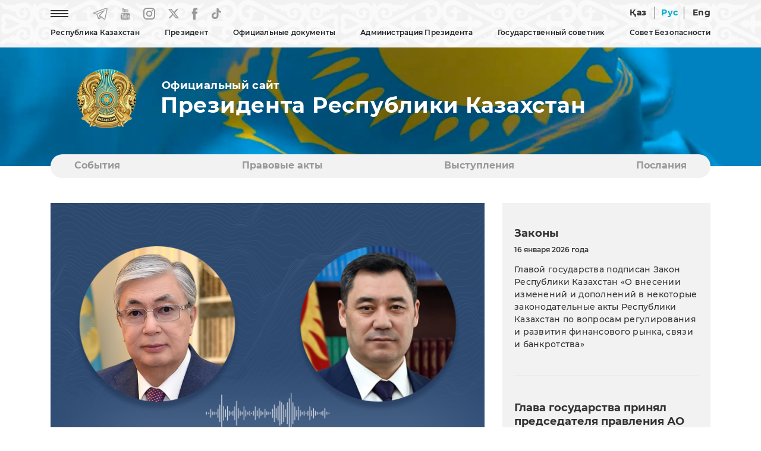

--- FILE ---
content_type: text/html; charset=UTF-8
request_url: https://www.akorda.kz/ru/glava-gosudarstva-provel-telefonnye-razgovory-s-liderami-kyrgyzstana-i-uzbekistana-652437
body_size: 10137
content:
<!DOCTYPE html>
<html lang="ru">
<head>
  <meta charset="UTF-8">
  <meta name="viewport" content="width=device-width, initial-scale=1, shrink-to-fit=no">
  <meta http-equiv="x-ua-compatible" content="ie=edge">
  <title>Глава государства провел телефонные разговоры с лидерами Кыргызстана и Узбекистана &mdash; Официальный сайт Президента Республики Казахстан</title>
  <meta name="keywords" content="Официальный сайт Президента Республики Казахстан, Республика Казахстан, Казахстан, Назарбаев Нурсултан Абишевич, Токаев Касым-Жомарт Кемелевич, Президент Республики Казахстан, Первый Президент Республики Казахстан, Глава государства Касым-Жомарт Токаев, Лидер Казахстана, Глава государства Касым-Жомарт Токаев посетил, принял участие, встретился, Астана, Акорда, Администрация Президента Республики Казахстан, Указ Президента Республики Казахстан, Гимн Республики Казахстан, Книги Президента Республики Казахстан, Политическое, экономическое, социальное развитие Казахстана, Модернизация Казахстана, Независимый Казахстан, Фильм Телерадиокомплекса Президента Республики Казахстан, Приоритеты развития Казахстана, Со ссылкой на сайт akorda.kz">

  <link rel="icon" type="image/x-icon" href="/favicon.ico?v=1" />
  <link rel="icon" type="image/png" href="/favicon.png?v=1" />

  <link rel="stylesheet" href="/webfonts/Montserrat.css?v=1">

<!--
  <link rel="stylesheet" href="https://use.fontawesome.com/releases/v5.11.2/css/all.css?v=1">
  <link rel="stylesheet" href="https://fonts.googleapis.com/css?family=Roboto:300,400,500,700&display=swap?v=1">
-->
  <link rel="stylesheet" href="/css/bootstrap.min.css?v=2">
  <link rel="stylesheet" href="/css/mdb.min.css?v=2">


    <link rel="stylesheet" href="/css/style.css?v=8">
  

  <!-- /OpenGraph -->
  <meta property="og:site_name" content="Akorda.kz">
  <meta property="og:url" content="https://www.akorda.kz/ru/glava-gosudarstva-provel-telefonnye-razgovory-s-liderami-kyrgyzstana-i-uzbekistana-652437" />
  <meta property="og:title" content="Глава государства провел телефонные разговоры с лидерами Кыргызстана и Узбекистана &mdash; Официальный сайт Президента Республики Казахстан"/>
    <meta property="og:image" content="https://akorda.kz/assets/media/ver-2-zhaparov_mediumThumb.png"/>
    <meta property="og:type" content="website" />
  <meta property="og:description" content="Глава государства провел телефонные разговоры с лидерами Кыргызстана и Узбекистана &mdash; Официальный сайт Президента Республики Казахстан"/>
  <!-- /OpenGraph -->

  <script type="text/javascript" src="/js/jquery-3.4.0.min.js?v=1"></script>

  <!-- Календарь -->
  <link rel="stylesheet" href="/css/jquery.bootstrap.year.calendar.css">
  <script src="/js/jquery.bootstrap.year.calendar.js"></script>

</head>

<body>
  <header>
    
    <nav class="navbar navbar-expand-sm fixed-top scrolling-navbar">

      <!-- Мобильная версия -->
      <div id="mobile_site" class="showmobile container d-inline">

  <div class="row d-flex">

    <div class="text-left ml-3" style="width: 70px;">
        <a href="/ru"><img style="width: 60px;" class="m-0 p-0" src="/img/gerb_small.png?v=1" alt="National Emblem of Kazakhstan"></a>
    </div>

    <div class="text-right ml-auto mt-auto mb-auto mr-1">
      
      <!--<a href="#" class="mr-4 waves-effect waves-light rgba-white-slight"><img src="/img/eye.png?v=1" alt="Special version"></a>-->
      <a href="https://www.akorda.kz/kz/glava-gosudarstva-provel-telefonnye-razgovory-s-liderami-kyrgyzstana-i-uzbekistana-652437" class="waves-effect waves-light rgba-white-slight  lang_unactive">Қаз</a>
      <a href="https://www.akorda.kz/ru/glava-gosudarstva-provel-telefonnye-razgovory-s-liderami-kyrgyzstana-i-uzbekistana-652437" class="waves-effect waves-light rgba-white-slight line_left line_right lang_active lang_unactive">Рус</a>
      <a href="https://www.akorda.kz/en/glava-gosudarstva-provel-telefonnye-razgovory-s-liderami-kyrgyzstana-i-uzbekistana-652437" class="waves-effect waves-light rgba-white-slight  lang_unactive">Eng</a>
      <a href="#" style="font-size:30px;cursor:pointer" onclick="openNav()" class="ml-4 mr-2 waves-effect waves-light rgba-white-slight lang_unactive"><img src="/img/icon-menu.png" alt="Menu"></a>
      
    </div>
  </div>

</div>

<!-- Слайдер меню -->
<div id="mySidenav" class="sidenav scrollbar scrollbar-cyan bordered-none thin my-scroll">

  <!-- Шапка слайдера -->
  <div class="row d-flex sticky-top bgtop">
    <div class="text-left ml-3" style="width: 70px;">
        <a href="/ru"><img style="width: 60px;" class="m-0 p-0" src="/img/gerb_small.png?v=1" alt="National Emblem of Kazakhstan"></a>
    </div>
    <div class="text-right">
      <a style="margin-top:10px; margin-right: 10px;" href="javascript:void(0)" class="closebtn" onclick="closeNav()"><img src="/img/close_button.png" alt="Close button"></a>
    </div>
  </div>

  <!-- Тело слайдера -->
  <div class="menu_content_mobile" style="margin-top: 20px;">

    <hr size="1">
    <p class="menu_first text-nowrap accordion">Республика Казахстан</p>
	<div class="paneldrop">
      <p></p>
      <p><a href="/ru/republic_of_kazakhstan/kazakhstan">Казахстан</a></p>
      <p><a href="/ru/republic_of_kazakhstan/astana">Астана</a></p>
      <p><a href="/ru/republic_of_kazakhstan/akorda">Акорда</a></p>
    </div>
    <hr size="1">
    <p class="menu_first text-nowrap no-accordion"><a href="/ru/president/president">Президент</a></p>
    <hr size="1">

    <p class="menu_first text-nowrap accordion"><a href="#">Официальные документы</a></p>
    <div class="paneldrop">
      <p></p>
      <p><a href="/ru/official_documents/constitution">Конституция</a></p>
      <p><a href="/ru/official_documents/strategies_and_programs">Стратегии и программы</a></p>
      <p><a href="/ru/official_documents/constitutional_laws">Конституционные законы</a></p>
    </div>
    <hr size="1">

    <p class="menu_first text-nowrap accordion"><a href="#">Администрация Президента</a></p>
    <div class="paneldrop">
      <p></p>
      <p><a href="/ru/executive_office/about_executive_office">Общая информация</a></p>
      <p><a href="/ru/executive_office/executive_office_stucture">Структура Администрации</a></p>
      <p><a href="/ru/executive_office/presidential_commissions">Комиссии при Президенте</a></p>
      <p><a href="/ru/executive_office/presidential_councils">Советы при Президенте</a></p>
      <p><a href="/ru/executive_office/schedule">График приёма граждан</a></p>
      <p><a href="/ru/executive_office/ethics_commissioner">Уполномоченный по этике</a></p>
      <p><a href="/ru/executive_office/executive_office_news">События</a></p>
      <p><a href="/ru/executive_office/press_office">Пресс-служба</a></p>
	    
		                    <p><a href="/ru/svedeniya-o-deklaracii-31115117">Сведения о декларациях</a></p>
        	  
      <p><a href="/ru/executive_office/contacts">Контакты</a></p>
    </div>
    <hr size="1">
    
    <p class="menu_first text-nowrap accordion"><a href="#">Государственный советник</a></p>
    <div class="paneldrop">
      <p></p>
      <p><a href="/ru/secretary_of_state/about_secretary_of_state">Общая информация</a></p>
      <p><a href="/ru/secretary_of_state/secretary_of_state_news">События</a></p>
      <p><a href="/ru/secretary_of_state/secretary_of_state_speeches">Тексты выступлений</a></p>
      <p><a href="/ru/secretary_of_state/secretary_of_state_orders">Распоряжения</a></p>
    </div>
    <hr size="1">

    <p class="menu_first text-nowrap accordion"><a href="#">Совет безопасности</a></p>
    <div class="paneldrop">
      <p></p>
      <p><a href="/ru/security_council/about">О Совете безопасности</a></p>
      <p><a href="/ru/security_council/national_security">Национальная безопасность</a></p>
      <p><a href="/ru/security_council/events">События</a></p>
    </div>
    <hr size="1">

    <p class="menu_first text-nowrap no-accordion"><a href="/ru/events">События</a></p>
    <hr size="1">
    <p class="menu_first text-nowrap no-accordion"><a href="/ru/legal_acts">Правовые акты</a></p>
    <hr size="1">
    <p class="menu_first text-nowrap no-accordion"><a href="/ru/speeches">Выступления</a></p>
    <hr size="1">
    <p class="menu_first text-nowrap no-accordion"><a href="/ru/addresses">Послания</a></p>
    <hr size="1">
    <p class="menu_first text-nowrap no-accordion"><a href="/ru/archive">Архив</a></p>
    <hr size="1">

  </div>


</div>
<!-- Слайдер меню -->

      <!--// -->

      


      <!-- Десктоп версия -->
      <div id="desktop_site" class="showmobile container d-inline p-0">

        <div class="row-cols-2 d-flex">
          <div class="col text-left">

            <ul class="navbar-nav">
              <li class="nav-item mr-5"><a href="#" onclick="openNavDesktop()" class="waves-effect waves-light rgba-white-slight"><img src="/img/icon-menu.png?v=1" alt="Menu"></a></li>
              <li class="nav-item mr-4"><a href="https://t.me/aqorda_resmi" target="_blank" class="waves-effect waves-light rgba-white-slight"><img src="/img/telegram.png?v=1" alt="Telegram"></a></li>
              <li class="nav-item mr-4"><a href="https://www.youtube.com/user/akordapress" target="_blank" class="waves-effect waves-light rgba-white-slight"><img src="/img/youtube.png?v=1" alt="YouTube"></a></li>
              <li class="nav-item mr-4"><a href="https://instagram.com/akordapress" target="_blank" class="waves-effect waves-light rgba-white-slight"><img src="/img/instagram.png?v=1" alt="Instagram"></a></li>
		<li class="nav-item mr-4"><a href="https://twitter.com/aqorda_press" target="_blank" class="waves-effect waves-light rgba-white-slight"><svg xmlns="http://www.w3.org/2000/svg" width="18" height="20" viewBox="0 0 14 12" fill=""><path d="M0 0.0155849C0 0.0233765 1.18821 1.49351 2.64047 3.28571C4.09273 5.07533 5.28094 6.55065 5.28094 6.56104C5.28094 6.58442 5.46248 6.38701 2.66798 9.4026C1.389 10.7818 0.327308 11.9325 0.305305 11.9558C0.269548 11.9974 0.332809 12 1.32849 12H2.38743L4.03222 10.2286C4.93713 9.25195 5.81729 8.30649 5.98507 8.12468L6.29312 7.7974L7.99568 9.8987L9.69548 11.9974L11.8491 12C13.0318 12 14 11.9922 14 11.9844C14 11.974 8.80432 5.47792 8.49627 5.1039C8.48527 5.08831 9.43143 4.04416 10.7984 2.57403C12.0747 1.1974 13.1336 0.0545454 13.1501 0.0337667C13.1776 0.00519466 13.0016 0 12.1132 0.00259781H11.0432L9.26916 1.92468L7.49509 3.84416L7.43183 3.77143C7.39882 3.73247 6.7057 2.86753 5.89155 1.85195L4.41454 0.00259781L2.20864 0C0.992927 0 0 0.00519466 0 0.0155849ZM7.63261 5.95325C9.75049 8.5974 11.4888 10.7714 11.4916 10.7844C11.4971 10.7974 11.2275 10.8026 10.8892 10.8L10.2786 10.7922L6.37839 5.97662C4.23026 3.32727 2.47544 1.15584 2.47544 1.15065C2.47544 1.14805 2.76974 1.14286 3.13006 1.14286L3.78193 1.14545L7.63261 5.95325Z" fill="#999999"></path></svg></a></li>
              <li class="nav-item mr-4"><a href="https://www.facebook.com/AqordaResmi" target="_blank" class="waves-effect waves-light rgba-white-slight"><img src="/img/fb.png?v=1" alt="Facebook"></a></li>
              <li class="nav-item"><a href="https://www.tiktok.com/@aqorda_official" target="_blank" class="waves-effect waves-light rgba-white-slight"><img src="/img/tiktok.png?v=1" alt="TikTok"></a></li>
            </ul>

          </div>
          <div class="col text-right">
            
            <!--<a href="#" class="mr-4 waves-effect waves-light rgba-white-slight"><img src="/img/eye.png" alt="Special version"></a>-->
            <a href="https://www.akorda.kz/kz/glava-gosudarstva-provel-telefonnye-razgovory-s-liderami-kyrgyzstana-i-uzbekistana-652437" class=" waves-effect waves-light rgba-white-slight  lang_unactive">Қаз</a>
            <a href="https://www.akorda.kz/ru/glava-gosudarstva-provel-telefonnye-razgovory-s-liderami-kyrgyzstana-i-uzbekistana-652437" class="waves-effect waves-light rgba-white-slight line_left line_right lang_active lang_unactive">Рус</a>
            <a href="https://www.akorda.kz/en/glava-gosudarstva-provel-telefonnye-razgovory-s-liderami-kyrgyzstana-i-uzbekistana-652437" class="waves-effect waves-light rgba-white-slight  lang_unactive">Eng</a>
            
          </div>
        </div>

        <div class="row-cols-1 d-flex">
          <div class="col text-center">

            <!-- Loading TOP Menu -->
            
<ul class="navbar-nav mt-2" id="menu-listing">
<li class="nav-item menu_main dropdown lines">
                  <a data-toggle="dropdown" class="">
                    Республика Казахстан
                  </a>
                  <ul class="dropdown-menu">
                    <li class="dropdown-item"><a class="" href="https://www.akorda.kz/ru/republic_of_kazakhstan/kazakhstan"  target="_self">Казахстан</a></li><li><hr class="li-divider" size="1"></li>
<li class="dropdown-item"><a class="" href="https://www.akorda.kz/ru/republic_of_kazakhstan/astana"  target="_self">Астана</a></li><li><hr class="li-divider" size="1"></li>
<li class="dropdown-item"><a class="" href="https://www.akorda.kz/ru/republic_of_kazakhstan/akorda"  target="_self">Акорда</a></li><li><hr class="li-divider" size="1"></li>
<li class="dropdown-item"><a class="" href="https://www.akorda.kz/ru/state_symbols/about_state_symbols"  target="_self">О государственных символах</a></li><li><hr class="li-divider" size="1"></li>
<li class="dropdown-item"><a class="" href="https://www.akorda.kz/ru/state_symbols/kazakhstan_flag"  target="_self">Флаг Республики Казахстан</a></li><li><hr class="li-divider" size="1"></li>
<li class="dropdown-item"><a class="" href="https://www.akorda.kz/ru/state_symbols/kazakhstan_emblem"  target="_self">Герб Республики Казахстан</a></li><li><hr class="li-divider" size="1"></li>
<li class="dropdown-item"><a class="" href="https://www.akorda.kz/ru/state_symbols/kazakhstan_anthem"  target="_self">Гимн Республики Казахстан</a></li><li><hr class="li-divider" size="1"></li>

                  </ul>
                </li>
<li class="nav-item menu_main dropdown lines">
                  <a data-toggle="dropdown" class="">
                    Президент
                  </a>
                  <ul class="dropdown-menu">
                    <li class="dropdown-item"><a class="" href="https://www.akorda.kz/ru/president/president"  target="_self">Президент Республики Казахстан</a></li><li><hr class="li-divider" size="1"></li>

                  </ul>
                </li>
<li class="nav-item menu_main dropdown lines">
                  <a data-toggle="dropdown" class="">
                    Официальные документы
                  </a>
                  <ul class="dropdown-menu">
                    <li class="dropdown-item"><a class="" href="https://www.akorda.kz/ru/official_documents/constitution"  target="_self">Конституция</a></li><li><hr class="li-divider" size="1"></li>
<li class="dropdown-item"><a class="" href="https://www.akorda.kz/ru/official_documents/strategies_and_programs"  target="_self">Стратегии и программы</a></li><li><hr class="li-divider" size="1"></li>
<li class="dropdown-item"><a class="" href="https://www.akorda.kz/ru/official_documents/constitutional_laws"  target="_self">Конституционные законы</a></li><li><hr class="li-divider" size="1"></li>

                  </ul>
                </li>
<li class="nav-item menu_main dropdown lines">
                  <a data-toggle="dropdown" class="">
                    Администрация Президента
                  </a>
                  <ul class="dropdown-menu">
                    <li class="dropdown-item"><a class="" href="https://www.akorda.kz/ru/executive_office/about_executive_office"  target="_self">Общая информация</a></li><li><hr class="li-divider" size="1"></li>
<li class="dropdown-item"><a class="" href="https://www.akorda.kz/ru/executive_office/executive_office_stucture"  target="_self">Структура Администрации</a></li><li><hr class="li-divider" size="1"></li>
<li class="dropdown-item"><a class="" href="https://www.akorda.kz/ru/executive_office/presidential_commissions"  target="_self">Комиссии при Президенте</a></li><li><hr class="li-divider" size="1"></li>
<li class="dropdown-item"><a class="" href="https://www.akorda.kz/ru/executive_office/presidential_councils"  target="_self">Советы при Президенте</a></li><li><hr class="li-divider" size="1"></li>
<li class="dropdown-item"><a class="" href="https://www.akorda.kz/ru/executive_office/schedule"  target="_self">График приема граждан</a></li><li><hr class="li-divider" size="1"></li>
<li class="dropdown-item"><a class="" href="https://www.akorda.kz/ru/executive_office/ethics_commissioner"  target="_self">Уполномоченный по этике</a></li><li><hr class="li-divider" size="1"></li>
<li class="dropdown-item"><a class="" href="https://www.akorda.kz/ru/executive_office/executive_office_news"  target="_self">События</a></li><li><hr class="li-divider" size="1"></li>
<li class="dropdown-item"><a class="" href="https://www.akorda.kz/ru/executive_office/press_office"  target="_self">Пресс-служба</a></li><li><hr class="li-divider" size="1"></li>
<li class="dropdown-item"><a class="" href="https://www.akorda.kz/ru/svedeniya-o-deklaracii-31115117"  target="_self" class="">Сведения о декларациях</a></li><li><hr class="li-divider" size="1"></li>
<li class="dropdown-item"><a class="" href="https://www.akorda.kz/ru/executive_office/contacts"  target="_self">Контакты</a></li><li><hr class="li-divider" size="1"></li>

                  </ul>
                </li>
<li class="nav-item menu_main dropdown lines">
                  <a data-toggle="dropdown" class="">
                    Государственный советник
                  </a>
                  <ul class="dropdown-menu">
                    <li class="dropdown-item"><a class="" href="https://www.akorda.kz/ru/secretary_of_state/about_secretary_of_state"  target="_self">Общая информация</a></li><li><hr class="li-divider" size="1"></li>
<li class="dropdown-item"><a class="" href="https://www.akorda.kz/ru/secretary_of_state/secretary_of_state_news"  target="_self">События</a></li><li><hr class="li-divider" size="1"></li>
<li class="dropdown-item"><a class="" href="https://www.akorda.kz/ru/secretary_of_state/secretary_of_state_speeches"  target="_self">Выступления, статьи и интервью</a></li><li><hr class="li-divider" size="1"></li>
<li class="dropdown-item"><a class="" href="https://www.akorda.kz/ru/secretary_of_state/secretary_of_state_orders"  target="_self">Распоряжения</a></li><li><hr class="li-divider" size="1"></li>

                  </ul>
                </li>
<li class="nav-item menu_main dropdown lines">
                  <a data-toggle="dropdown" class="">
                    Совет Безопасности
                  </a>
                  <ul class="dropdown-menu">
                    <li class="dropdown-item"><a class="" href="https://www.akorda.kz/ru/security_council/about"  target="_self">О Совете Безопасности</a></li><li><hr class="li-divider" size="1"></li>
<li class="dropdown-item"><a class="" href="https://www.akorda.kz/ru/security_council/national_security"  target="_self">Национальная безопасность</a></li><li><hr class="li-divider" size="1"></li>
<li class="dropdown-item"><a class="" href="https://www.akorda.kz/ru/security_council/events"  target="_self">События</a></li><li><hr class="li-divider" size="1"></li>

                  </ul>
                </li>

</ul>

            <!--// Loading TOP Menu -->

         </div>

      </div>
      <!--// -->   

    </nav>
   

    

  </header>

    




      
    <!-- Блок флага и названия (видео) -->
    <section id="flag">
    
    <!-- Десктоп версия -->
    <div id="desktop_flag" class="showflag container-fluid m-0 p-0 flag-small">
        <div class="row">
			<!--            
            <video class="video" loop="loop" autoplay muted>
            <source src="/img/flag.mp4?v=2" type="video/mp4" />
            </video>
			-->
            
            <div class="container name_site mt-3">
                <div class="row-cols-2 d-flex">
                    
                    <div class="col-sm-2 m-0 p-0 text-center"><a href="/ru"><img src="/img/gerb.png?v=1" alt="National Emblem of Kazakhstan"></a></div>
                    
                    <div class="col-sm-10 m-0 p-0 text-left d-flex flex-column align-items-start">
                     
                        <p class="official_site mb-0 mt-auto" style="padding-left: 2px;">Официальный сайт</p>
                        <h3 class="official_title mt-0 mb-auto">Президента Республики Казахстан</h3>
                                        </div>
        
                </div>
            </div>
    
        </div>
    </div>
    <!--// Десктоп версия -->

    <!-- Мобильная версия -->
    <div id="mobile_flag" class="showflag container-fluid m-0 p-0 flag-small">
        <div class="row">
        
            <div class="container name_site mt-3">
                <div class="d-flex">
                    
                    
                    <div class="col-sm-9 text-left d-flex flex-column align-items-start">
                     
                        <p class="official_site mb-0 mt-auto" style="padding-left: 2px;">Официальный сайт</p>
                        <h3 class="official_title mt-0 mb-auto">Президента Республики Казахстан</h3>
                                        </div>
        
                </div>
            </div>

        </div>
    </div>
    <!--// Мобильная версия -->

    </section>
    <!--// Блок флага и названия (видео) -->

    <!-- Блок категорий -->
    <!-- Блок категорий -->
    <section id="category_block" class="showblock">

    <div class="container-lg" style="position: relative; z-index: 10; margin-top: 60px;">

        <div class="my-category">

            
<ul id="myTab" class="my-ul nav nav-tabs">
<li class="lines nav-item my-li"><a class="nav-link" href="https://www.akorda.kz/ru/events"  target="_self">События</a></li>
<li class="lines nav-item my-li"><a class="nav-link" href="https://www.akorda.kz/ru/legal_acts"  target="_self">Правовые акты</a></li>
<li class="lines nav-item my-li"><a class="nav-link" href="https://www.akorda.kz/ru/speeches"  target="_self">Выступления</a></li>
<li class="lines nav-item my-li"><a class="nav-link" href="https://www.akorda.kz/ru/addresses"  target="_self">Послания</a></li>

</ul>

           
        </div> 

    </div>
    </section>
    <!--// Блок категорий -->    <!--// Блок категорий -->


  <!-- Основной блок -->
  <section id="main_block" class="mobile-padding">
    <div class="container-lg mt-5">

      <div class="row">






        <!-- Основной блок -->
        <section id="main_block">
            <div class="container-lg">

            <div class="row">

                <!-- Блок контента-->
                <div class="col-lg-8 col-md-12">
                
                            <!-- Картинка статьи -->
                            <div id="carouselExampleControls" class="carousel slide" data-ride="carousel">
                                  <div class="carousel-inner"><div class="carousel-item active"><p style="padding-bottom: 30px;"><a href="/assets/media/ver-2-zhaparov.png" target="_blank"><img src=/assets/media/ver-2-zhaparov_mediumThumb.png style="width: 100%; height: auto"></a></p></div></div></div>                            <!--// Картинка статьи -->

                    <!-- Название раздела -->
                    <h1>События</h1>
                    <hr/>
                    <h5>Международное сообщество</h5>
                    <!--// Название раздела -->


                    <!-- Название статьи и дата -->
                    <h2 class="mt-5">Глава государства провел телефонные разговоры с лидерами Кыргызстана и Узбекистана</h2>
                                            <h5> 6 июня 2022 года</h5>
                                        <!--// Название статьи и дата -->


                    <!-- Тело статьи -->
                    <div class="mt-5">
                    <article>
                    <p style="text-align: justify;">Президент Кыргызстана Садыр Жапаров поздравил Касым-Жомарта Токаева с успешным проведением всенародного референдума и приветствовал начало нового этапа развития Казахстана.</p>

<p style="text-align: justify;">Глава нашего государства поблагодарил Садыра Жапарова за поздравление и активное участие в референдуме миссии наблюдателей из Кыргызстана. Президент Казахстана сообщил, что в процессе строительства Нового Казахстана особое внимание будет уделено дальнейшему укреплению сотрудничества с братским Кыргызстаном.</p>

<p style="text-align: justify;">Собеседники отметили, что итоги недавних переговоров в Бишкеке подтвердили высокий уровень казахско-кыргызских отношений и определили новые горизонты стратегического партнерства двух стран. В настоящее время правительства Казахстана и Кыргызстана работают над реализацией достигнутых договоренностей в политической, торгово-экономической и культурно-гуманитарной сферах.</p>

<p><img src="/public/assets/media/uploadMedia/1654518366_PHONE VER 1 MIRZIYOYEV.png" width="100%" /></p>

<p style="text-align: justify;">В ходе состоявшегося по инициативе узбекской стороны телефонного разговора Президент Узбекистана Шавкат Мирзиёев поздравил Касым-Жомарта Токаева с успешным проведением референдума в Казахстане.</p>

<p style="text-align: justify;">Глава нашего государства выразил признательность Шавкату Мирзиёеву за поздравления, отметив, что конституционные реформы нацелены на модернизацию политической и экономической жизни страны.</p>

<p style="text-align: justify;">Президент Казахстана отметил участие в процессе наблюдения за ходом референдума представительной делегации из Узбекистана.</p>

<p style="text-align: justify;">Лидеры двух государств с удовлетворением отметили поступательное развитие казахско-узбекского стратегического партнерства и союзничества. Этому способствует активный политический диалог на высшем уровне, а также слаженная работа правительств двух стран. Динамично растут объемы двустороннего товарооборота, который по итогам первого квартала вырос на 30&nbsp;% и уже превысил 1 млрд долларов.</p>

<p style="text-align:justify">&nbsp;</p>
                    </article>
                    </div>
                    <hr/>
                    <!--// Тело статьи -->

                    <!-- Блок назад и социальных сетей -->
                    <!-- Модуль социальных сетей (SoftDeCo v.1.8.12) -->
<div class="mt-5">
  <span><a onclick="history.back()"><img style="margin-top: -2px; margin-right: 20px;" src="/img/back.png" width="37" height="37" title="Вернуться назад" alt="Вернуться назад"> <span>Вернуться назад</span></a></span>
  <span style="float: right;">
    <a onclick="shareOntwitter()">
	<img style="margin-top: 4px; margin-right: 20px; height:20px;" src="/img/x.png" alt="X" title="X">
	</a>
    <a onclick="shareOnFB()"><img style="margin-top: 4px; margin-right: 20px;" src="/img/fb2.png" alt="Facebook" title="Facebook"></a>
    <script>var pfHeaderImgUrl = '';var pfHeaderTagline = '';var pfdisableClickToDel = 0;var pfHideImages = 0;var pfImageDisplayStyle = 'none';var pfDisablePDF = 0;var pfDisableEmail = 0;var pfDisablePrint = 0;var pfCustomCSS = '';var pfBtVersion='2';(function(){var js,pf;pf=document.createElement('script');pf.type='text/javascript';pf.src='//cdn.printfriendly.com/printfriendly.js';document.getElementsByTagName('head')[0].appendChild(pf)})();</script><a href="https://www.printfriendly.com" style="color:#6D9F00;text-decoration:none;" class="printfriendly" onclick="window.print();return false;" title="Печать"><img style="border:none;-webkit-box-shadow:none;box-shadow:none;" src="/img/print.png" alt="Печать"/></a>
  </span>
</div>

<script type="text/javascript">
 function shareOnFB(){
       var url = "https://www.facebook.com/sharer/sharer.php?u=" + window.location.href + "&t=Глава государства провел телефонные разговоры с лидерами Кыргызстана и Узбекистана";
       window.open(url, '', 'menubar=no,toolbar=no,resizable=yes,scrollbars=yes,height=300,width=600');
       return false;
  }


function shareOntwitter(){
    var url = 'https://twitter.com/intent/tweet?url=' + window.location.href + '&text=Глава государства провел телефонные разговоры с лидерами Кыргызстана и Узбекистана';
    TwitterWindow = window.open(url, 'TwitterWindow',width=600,height=300);
    return false;
 }


function shareOnGoogle(){
     var url = "https://plus.google.com/share?url=" + window.location.href + "";
     window.open(url, '', 'menubar=no,toolbar=no,resizable=yes,scrollbars=yes,height=350,width=480');
     return false;
}
</script>
                    <!--// Блок назад и социальных сетей-->

                </div>
                <!--// Блок контента -->


                <!-- Блок контента правой части-->
                <!-- Модуль правого блока (SoftDeCo v.1.8.12) -->
<div class="col-4 showblock">
          
  <div class="tab-content" style="background-color: #F2F2F2; padding: 40px 20px 40px 20px;">
    
    <h3>Законы</h3>

    <p class="date_main_block_small">16 января 2026 года</p><p class="date_main_block"><a href="/ru/glavoy-gosudarstva-podpisan-zakon-po-voprosam-regulirovaniya-i-razvitiya-finansovogo-rynka-svyazi-i-bankrotstva-160729">Главой государства подписан Закон Республики Казахстан «О внесении изменений и дополнений в некоторые законодательные акты Республики Казахстан по вопросам регулирования и развития финансового рынка, связи и банкротства»</a></p>

    <hr class="my-hr mt-5 mb-5" size="1">

    <h3 class="mt-2">Глава государства принял председателя правления АО «НК «ҚТЖ» Талгата Алдыбергенова</h3><p class="date_main_block_small">16 января 2026 года</p><div><img class="img-fluid" src="/assets/media/kz1-2110-3_mediumThumb.jpg" alt="Глава государства принял председателя правления АО «НК «ҚТЖ» Талгата Алдыбергенова"></div>

    <hr class="my-hr mt-5 mb-5" size="1">
    
    
    <h3>Указ</h3>

    <p class="date_main_block_small"> 6 января 2026 года</p><p class="date_main_block"><a href="/ru/ob-obyavlenii-goda-cifrovizacii-i-iskusstvennogo-intellekta-601222">Об объявлении Года цифровизации и искусственного интеллекта</a></p>    
    <hr class="my-hr mt-5" size="1">

  </div>


                  <!--// Блок контента правой части-->
            
            </div>


            </div>
        </section>
        <!--// Основной блок -->

        <!-- Блок Президента -->
        <!-- Модуль Президента (SoftDeCo v.1.8.12) -->
<section id="president">
  <div class="container-lg mt-5">

    <div class="row shadow p-0 m-0">

      <div class="row m-0 p-0">
        <div class="col-lg-6 m-0 p-0 president-block"><img class="img-fluid image_president" src="/img/president.jpg" alt="Tokaev"></div>

        <div class="col-lg-6 pl-4 pt-4 pb-4 ornament_vertical" style="position: relative; padding-right: 70px;">

          <h2 class="mt-5">Президент Республики Казахстан</h2>

          <div class="row-cols-1 mt-5 mb-5">
            <div class="button_blue"><a href="https://eotinish.kz/sendAppeal?orgId=77" target="_blank">Виртуальная приемная</a></div>
          </div>
          
          <span class="social_president row">
            <a href="https://www.instagram.com/tokayev_online" target="_blank"><img class="mr-4" src="/img/instagram_grey.png" alt="Instagram"></a>                              
	    <a href="https://twitter.com/TokayevKZ" target="_blank"><svg xmlns="http://www.w3.org/2000/svg" width="18" height="20" viewBox="0 0 14 12" fill=""><path d="M0 0.0155849C0 0.0233765 1.18821 1.49351 2.64047 3.28571C4.09273 5.07533 5.28094 6.55065 5.28094 6.56104C5.28094 6.58442 5.46248 6.38701 2.66798 9.4026C1.389 10.7818 0.327308 11.9325 0.305305 11.9558C0.269548 11.9974 0.332809 12 1.32849 12H2.38743L4.03222 10.2286C4.93713 9.25195 5.81729 8.30649 5.98507 8.12468L6.29312 7.7974L7.99568 9.8987L9.69548 11.9974L11.8491 12C13.0318 12 14 11.9922 14 11.9844C14 11.974 8.80432 5.47792 8.49627 5.1039C8.48527 5.08831 9.43143 4.04416 10.7984 2.57403C12.0747 1.1974 13.1336 0.0545454 13.1501 0.0337667C13.1776 0.00519466 13.0016 0 12.1132 0.00259781H11.0432L9.26916 1.92468L7.49509 3.84416L7.43183 3.77143C7.39882 3.73247 6.7057 2.86753 5.89155 1.85195L4.41454 0.00259781L2.20864 0C0.992927 0 0 0.00519466 0 0.0155849ZM7.63261 5.95325C9.75049 8.5974 11.4888 10.7714 11.4916 10.7844C11.4971 10.7974 11.2275 10.8026 10.8892 10.8L10.2786 10.7922L6.37839 5.97662C4.23026 3.32727 2.47544 1.15584 2.47544 1.15065C2.47544 1.14805 2.76974 1.14286 3.13006 1.14286L3.78193 1.14545L7.63261 5.95325Z" fill="#999999"></path></svg></a>
          </span>

        </div>
      </div>

    </div>

  </div>
</section>
        <!--// Блок Президента -->


      </div>


    </div>
  </section>
  <!--// Основной блок -->














  <footer>
    <div id="footer_block" class="container-fluid mt-5" style="background-color: #333333;">
      <div class="container-lg pt-5 pb-5">

        <!-- Блок поиска-->
        <div class="row">
          <div class="col-md-8 footer-center-block-mobile">

            <form method="post" action="/ru/search" class="form-inline mr-auto">
              <input type="hidden" name="_token" value="9GybrGpgBZWonJxlRe6hoRbv7MXstvYHOvNfF4O4">
              <input class="field_search" name="q" value="" type="text" placeholder="Поиск по сайту" aria-label="Search">
              <button class="button_search" type="submit">Найти</button>
            </form>

          </div>

          <div class="col-md-4 footer-center-block footer-center-block-mobile">
             <!-- этот блок оставим на запас --> 
          </div>


        </div>
        <!--// Блок копирайтов и социальных сетей -->

        <!-- Блок карты сайта -->
        <div class="row mt-5">

          <div id="col_1" class="col-md-4 showblock">
            <p class="footer_text_title">Республика Казахстан</p>
            <p class="footer_text"><a href="/ru/republic_of_kazakhstan/kazakhstan">Казахстан</a></p>
            <p class="footer_text"><a href="/ru/republic_of_kazakhstan/astana">Астана</a></p>
            <p class="footer_text"><a href="/ru/republic_of_kazakhstan/akorda">Акорда</a></p>

            <p class="footer_text_title">Президент</p>
            <!--<p class="footer_text"><a href="/ru/president/elbasy">Первый Президент Республики Казахстан</a></p>-->
            <p class="footer_text"><a href="/ru/president/president">Президент Республики Казахстан</a></p>

            <p class="footer_text_title">Официальные документы</p>
            <p class="footer_text"><a href="/ru/official_documents/constitution">Конституция</a></p>
            <p class="footer_text"><a href="/ru/official_documents/strategies_and_programs">Стратегии и программы</a></p>
            <p class="footer_text"><a href="/ru/official_documents/constitutional_laws">Конституционные законы</a></p>

            <p class="footer_text_title">Государственные символы</p>
            <p class="footer_text"><a href="/ru/state_symbols/about_state_symbols">О государственных символах</a></p>
            <p class="footer_text"><a href="/ru/state_symbols/kazakhstan_flag">Флаг Республики Казахстан</a></p>
            <p class="footer_text"><a href="/ru/state_symbols/kazakhstan_emblem">Герб Республики Казахстан</a></p>
            <p class="footer_text"><a href="/ru/state_symbols/kazakhstan_anthem">Гимн Республики Казахстан</a></p>

          </div>




          <div id="col_2" class="col-md-4 showblock">
            <p class="footer_text_title">Администрация Президента</p>
            <p class="footer_text"><a href="/ru/executive_office/about_executive_office">Общая информация</a></p>
            <p class="footer_text"><a href="/ru/executive_office/executive_office_stucture">Структура Администрации</a></p>
            <p class="footer_text"><a href="/ru/executive_office/presidential_commissions">Комиссии при Президенте</a></p>
            <p class="footer_text"><a href="/ru/executive_office/presidential_councils">Советы при Президенте</a></p>
            <p class="footer_text"><a href="/ru/executive_office/schedule">График приёма граждан</a></p>
            <p class="footer_text"><a href="/ru/executive_office/ethics_commissioner">Уполномоченный по этике</a></p>
            <p class="footer_text"><a href="/ru/executive_office/executive_office_news">События</a></p>
            <p class="footer_text"><a href="/ru/executive_office/press_office">Пресс-служба</a></p>
            <p class="footer_text"><a href="/ru/executive_office/contacts">Контакты</a></p>

            <p class="footer_text_title">Государственный советник</p>
            <p class="footer_text"><a href="/ru/secretary_of_state/about_secretary_of_state">Общая информация</a></p>
            <p class="footer_text"><a href="/ru/secretary_of_state/secretary_of_state_news">События</a></p>
            <p class="footer_text"><a href="/ru/secretary_of_state/secretary_of_state_speeches">Тексты выступлений</a></p>
            <p class="footer_text"><a href="/ru/secretary_of_state/secretary_of_state_orders">Распоряжения</a></p>
          </div>

          <div id="col_3" class="col-md-4">
            <p class="footer_text_title"><a href="/ru/events">События</a></p>
            <p class="footer_text_title"><a href="/ru/legal_acts">Правовые акты</a></p>
            <p class="footer_text_title"><a href="/ru/speeches">Выступления</a></p>
            <p class="footer_text_title"><a href="/ru/addresses">Послания</a></p>
            <p class="footer_text_title"><a href="/ru/archive">Архив</a></p>
            <!--<p class="footer_text_title"><a href="/ru/announcements">Статьи и интервью</a></p>-->
          </div>
          
        </div>

<!-- Счетчик -->
<script type="text/javascript" >
   (function(m,e,t,r,i,k,a){m[i]=m[i]||function(){(m[i].a=m[i].a||[]).push(arguments)};
   m[i].l=1*new Date();
   for (var j = 0; j < document.scripts.length; j++) {if (document.scripts[j].src === r) { return; }}
   k=e.createElement(t),a=e.getElementsByTagName(t)[0],k.async=1,k.src=r,a.parentNode.insertBefore(k,a)})
   (window, document, "script", "https://mc.yandex.ru/metrika/tag.js", "ym");

   ym(101306747, "init", {
        clickmap:true,
        trackLinks:true,
        accurateTrackBounce:true,
        webvisor:true
   });
</script>
<noscript><div><img src="https://mc.yandex.ru/watch/101306747" style="position:absolute; left:-9999px;" alt="" /></div></noscript>
<!-- /Счетчик -->        <!--// Блок карты сайта -->

        <hr style="border: 1px solid #999999;" class="mt-5 mb-5">

        <!-- Блок копирайтов и социальных сетей -->
        <div class="row">
          <div id="col_4" class="col-md-8 footer-center-block-mobile">
            <p class="footer_text">Республика Казахстан, г. Астана, Резиденция Президента «Акорда» | 2026 год</p>
          </div>

          <div id="col_5" class="col-md-4 footer-center-block footer-center-block-mobile">
            
              <span><a href="https://t.me/aqorda_resmi" target="_blank"><img src="/img/telegram2.png?v=1" alt="Telegram"></a></span>
              <span class="ml-3 mr-3"><a href="https://www.youtube.com/user/akordapress" target="_blank"><img src="/img/youtube2.png?v=1" alt="YouTube"></a></span>
              <span><a href="https://instagram.com/akordapress" target="_blank"><img src="/img/instagram2.png?v=1" alt="Instagram"></a></span>
		<span class="ml-3 mr-3"><a href="https://twitter.com/aqorda_press" target="_blank"><svg xmlns="http://www.w3.org/2000/svg" width="18" height="20" viewBox="0 0 14 12" fill=""><path d="M0 0.0155849C0 0.0233765 1.18821 1.49351 2.64047 3.28571C4.09273 5.07533 5.28094 6.55065 5.28094 6.56104C5.28094 6.58442 5.46248 6.38701 2.66798 9.4026C1.389 10.7818 0.327308 11.9325 0.305305 11.9558C0.269548 11.9974 0.332809 12 1.32849 12H2.38743L4.03222 10.2286C4.93713 9.25195 5.81729 8.30649 5.98507 8.12468L6.29312 7.7974L7.99568 9.8987L9.69548 11.9974L11.8491 12C13.0318 12 14 11.9922 14 11.9844C14 11.974 8.80432 5.47792 8.49627 5.1039C8.48527 5.08831 9.43143 4.04416 10.7984 2.57403C12.0747 1.1974 13.1336 0.0545454 13.1501 0.0337667C13.1776 0.00519466 13.0016 0 12.1132 0.00259781H11.0432L9.26916 1.92468L7.49509 3.84416L7.43183 3.77143C7.39882 3.73247 6.7057 2.86753 5.89155 1.85195L4.41454 0.00259781L2.20864 0C0.992927 0 0 0.00519466 0 0.0155849ZM7.63261 5.95325C9.75049 8.5974 11.4888 10.7714 11.4916 10.7844C11.4971 10.7974 11.2275 10.8026 10.8892 10.8L10.2786 10.7922L6.37839 5.97662C4.23026 3.32727 2.47544 1.15584 2.47544 1.15065C2.47544 1.14805 2.76974 1.14286 3.13006 1.14286L3.78193 1.14545L7.63261 5.95325Z" fill="#999999"></path></svg></a></span>
              <span><a href="https://www.facebook.com/AqordaResmi" target="_blank"><img src="/img/fb2.png?v=1" alt="Facebook"></a></span>
			  <span class="ml-3"><a href="https://www.tiktok.com/@aqorda_official" target="_blank"><img src="/img/tiktok2.png?v=1" alt="TikTok"></a></span>

          </div>


        </div>
        <!--// Блок копирайтов и социальных сетей -->

      </div>
    </div>
  </footer>




  <!--
  <script src="/js/jquery.min.js"></script>
  <script src="/js/popper.min.js"></script>
  -->
  
  <script type="text/javascript" src="/js/popper.min.js?v=1"></script>

  <script src="/js/bootstrap.min.js"></script>
  <script src="/js/mdb.min.js"></script>
  <script src="/js/sdcscript.js"></script>

  <script>
    var acc = document.getElementsByClassName("accordion");
    var i;

    for (i = 0; i < acc.length; i++) {
      acc[i].addEventListener("click", function() {
        this.classList.toggle("active");
        var panel = this.nextElementSibling;
        if (panel.style.maxHeight) {
          panel.style.maxHeight = null;
        } else {
          panel.style.maxHeight = panel.scrollHeight + "px";
        } 
      });
    }
  </script>

    
  

</body>
</html>

<!-- Разработка компании SoftDeCo (с) 2020 | www.softdeco.com, office@softdeco.com | Версия 1.6.4 -->
<!--2026-01-17 08:05:03-->